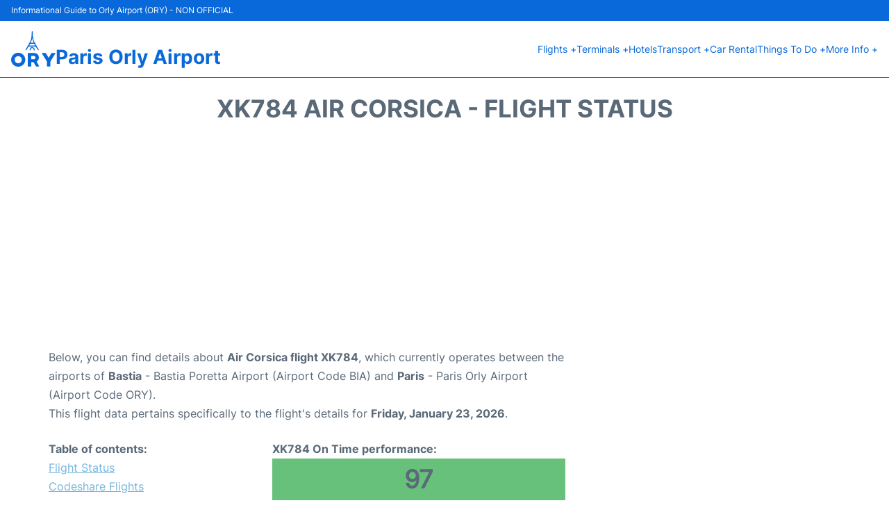

--- FILE ---
content_type: text/html; charset=UTF-8
request_url: https://www.airport-orly.com/flight-status.php?arrival=XK784&day=tomorrow
body_size: 15738
content:
<!DOCTYPE html PUBLIC "-//W3C//DTD XHTML 1.0 Transitional//EN" "http://www.w3.org/TR/xhtml1/DTD/xhtml1-transitional.dtd">
<html xmlns="http://www.w3.org/1999/xhtml">
<head>
	<meta http-equiv="Content-Type" content="text/html; charset=UTF-8" />
			<title>XK784 Air Corsica Flight Status - Tomorrow - Paris Orly Airport (ORY)</title>
		<meta name="description" content="Flight Status and information regarding arrival flight XK784 Air Corsica from Bastia (BIA) to Paris Orly Airport (ORY) - Tomorrow" />
		<meta name="keywords" content="flight status XK784, flight status XK784 Air Corsica, arrival flight XK784 Orly Airport" />
				<meta name="robots" content="noindex">
		<link rel="stylesheet" href="/css/plantilla/flights-2708.css">
			<meta name="viewport" content="width=device-width, initial-scale=1.0">
<link rel="apple-touch-icon" sizes="180x180" href="/apple-touch-icon.png">
<link rel="icon" type="image/png" href="/favicon-32x32.png" sizes="32x32">
<link rel="icon" type="image/png" href="/favicon-16x16.png" sizes="16x16">
<link rel="manifest" href="/manifest.json">
<meta name="theme-color" content="#ffffff">
<link rel="stylesheet" href="/css/plantilla/variables.css">
<style>
    *, *::after, *::before {margin: 0;padding: 0;box-sizing: inherit;}html {font-size: 100%;}@media (min-width: 112.5em) {html {font-size: 120%;}}body {margin: 0 auto;background-color: var(--cw);box-sizing: border-box;font-family: var(--fp);line-height: 1.7;font-weight: 400;color: var(--ct);}strong, b {font-family: var(--fpb);}.container {margin: 0 auto;max-width: 73.75rem !important;padding: 0 1.25rem;}.u-center-text {text-align: center;}.u-align-right {text-align: right;}.u-margin-bottom-big {margin-bottom: 5rem;}@media (max-width: 53.125em) {.u-margin-bottom-big {margin-bottom: 3.125rem !important;}}.u-margin-bottom-medium {margin-bottom: 1.25rem;}@media (max-width: 53.125em) {.u-margin-bottom-medium {margin-bottom: 0.938rem !important;}}.u-margin-bottom-small {margin-bottom: 0.625rem;}.u-margin-top-big {margin-top: 5rem;}.u-margin-top-huge {margin-top: 6.25rem;}.u-no-margin {margin: 0 !important;}.u-padding-top {padding-top: .625rem;}.u-padding-topbot {padding: .625rem 0;}.u-clear::after {content: "";display: table;clear: both;}.u-sticky {position: sticky;top: 2rem;}.u-flex-center {display: flex;justify-content: center;}.ad {margin-bottom: 1.25rem;overflow:auto;text-align:center;}@media (max-width: 53.125em) {.ad{overflow:unset;}}.ad-right {border: 2px solid var(--ct);min-height: 40rem;}@media (max-width: 53.125em) {.ad-right {min-height: 20rem;}}.row {max-width: var(--gw);margin: 0 auto;}.row:not(:last-child) {margin-bottom: var(--gv);}@media (max-width: 53.125em) {.row:not(:last-child) {margin-bottom: var(--gvs);}}.row [class^="col-"] {float: left;}.row [class^="col-"]:not(:last-child) {margin-right: var(--gh);}@media (max-width: 53.125em) {.row [class^="col-"]:not(:last-child) {margin-right: 0;margin-bottom: var(--gvs);}}@media (max-width: 53.125em) {.row [class^="col-"] {width: 100% !important;}}.row .col-1-of-2 {width: calc((100% - var(--gh)) / 2);}.row .col-1-of-3 {width: calc((100% - 2 * var(--gh)) / 3);}.row .col-2-of-3 {width: calc(2 * ((100% - 2 * var(--gh)) / 3) + var(--gh));}.row .col-1-of-4 {width: calc((100% - 3 * var(--gh)) / 4);}.row .col-2-of-4 {width: calc(2 * ((100% - 3 * var(--gh)) / 4) + var(--gh));}.row .col-3-of-4 {width: calc(3 * ((100% - 3 * var(--gh)) / 4) + 2 * var(--gh));}.row .col-2-of-5 {width: calc(2 * ((100% - 4 * var(--gh)) / 5) + var(--gh));}.row .col-3-of-5 {width: calc(3 * ((100% - 4 * var(--gh)) / 5) + 2 * var(--gh));}.row::after {content: "";display: table;clear: both;}.section-content {padding: 1.25rem 0;background-color: var(--cw);}
</style>
<link rel="stylesheet" href="/css/plantilla/content-2708.css">
<script defer data-domain="airport-orly.com" src="https://plausible.io/js/script.hash.outbound-links.js"></script>
<script>window.plausible = window.plausible || function() { (window.plausible.q = window.plausible.q || []).push(arguments) }</script>

<script>(function(){
'use strict';var g=function(a){var b=0;return function(){return b<a.length?{done:!1,value:a[b++]}:{done:!0}}},l=this||self,m=/^[\w+/_-]+[=]{0,2}$/,p=null,q=function(){},r=function(a){var b=typeof a;if("object"==b)if(a){if(a instanceof Array)return"array";if(a instanceof Object)return b;var c=Object.prototype.toString.call(a);if("[object Window]"==c)return"object";if("[object Array]"==c||"number"==typeof a.length&&"undefined"!=typeof a.splice&&"undefined"!=typeof a.propertyIsEnumerable&&!a.propertyIsEnumerable("splice"))return"array";
if("[object Function]"==c||"undefined"!=typeof a.call&&"undefined"!=typeof a.propertyIsEnumerable&&!a.propertyIsEnumerable("call"))return"function"}else return"null";else if("function"==b&&"undefined"==typeof a.call)return"object";return b},u=function(a,b){function c(){}c.prototype=b.prototype;a.prototype=new c;a.prototype.constructor=a};var v=function(a,b){Object.defineProperty(l,a,{configurable:!1,get:function(){return b},set:q})};var y=function(a,b){this.b=a===w&&b||"";this.a=x},x={},w={};var aa=function(a,b){a.src=b instanceof y&&b.constructor===y&&b.a===x?b.b:"type_error:TrustedResourceUrl";if(null===p)b:{b=l.document;if((b=b.querySelector&&b.querySelector("script[nonce]"))&&(b=b.nonce||b.getAttribute("nonce"))&&m.test(b)){p=b;break b}p=""}b=p;b&&a.setAttribute("nonce",b)};var z=function(){return Math.floor(2147483648*Math.random()).toString(36)+Math.abs(Math.floor(2147483648*Math.random())^+new Date).toString(36)};var A=function(a,b){b=String(b);"application/xhtml+xml"===a.contentType&&(b=b.toLowerCase());return a.createElement(b)},B=function(a){this.a=a||l.document||document};B.prototype.appendChild=function(a,b){a.appendChild(b)};var C=function(a,b,c,d,e,f){try{var k=a.a,h=A(a.a,"SCRIPT");h.async=!0;aa(h,b);k.head.appendChild(h);h.addEventListener("load",function(){e();d&&k.head.removeChild(h)});h.addEventListener("error",function(){0<c?C(a,b,c-1,d,e,f):(d&&k.head.removeChild(h),f())})}catch(n){f()}};var ba=l.atob("aHR0cHM6Ly93d3cuZ3N0YXRpYy5jb20vaW1hZ2VzL2ljb25zL21hdGVyaWFsL3N5c3RlbS8xeC93YXJuaW5nX2FtYmVyXzI0ZHAucG5n"),ca=l.atob("WW91IGFyZSBzZWVpbmcgdGhpcyBtZXNzYWdlIGJlY2F1c2UgYWQgb3Igc2NyaXB0IGJsb2NraW5nIHNvZnR3YXJlIGlzIGludGVyZmVyaW5nIHdpdGggdGhpcyBwYWdlLg=="),da=l.atob("RGlzYWJsZSBhbnkgYWQgb3Igc2NyaXB0IGJsb2NraW5nIHNvZnR3YXJlLCB0aGVuIHJlbG9hZCB0aGlzIHBhZ2Uu"),ea=function(a,b,c){this.b=a;this.f=new B(this.b);this.a=null;this.c=[];this.g=!1;this.i=b;this.h=c},F=function(a){if(a.b.body&&!a.g){var b=
function(){D(a);l.setTimeout(function(){return E(a,3)},50)};C(a.f,a.i,2,!0,function(){l[a.h]||b()},b);a.g=!0}},D=function(a){for(var b=G(1,5),c=0;c<b;c++){var d=H(a);a.b.body.appendChild(d);a.c.push(d)}b=H(a);b.style.bottom="0";b.style.left="0";b.style.position="fixed";b.style.width=G(100,110).toString()+"%";b.style.zIndex=G(2147483544,2147483644).toString();b.style["background-color"]=I(249,259,242,252,219,229);b.style["box-shadow"]="0 0 12px #888";b.style.color=I(0,10,0,10,0,10);b.style.display=
"flex";b.style["justify-content"]="center";b.style["font-family"]="Roboto, Arial";c=H(a);c.style.width=G(80,85).toString()+"%";c.style.maxWidth=G(750,775).toString()+"px";c.style.margin="24px";c.style.display="flex";c.style["align-items"]="flex-start";c.style["justify-content"]="center";d=A(a.f.a,"IMG");d.className=z();d.src=ba;d.style.height="24px";d.style.width="24px";d.style["padding-right"]="16px";var e=H(a),f=H(a);f.style["font-weight"]="bold";f.textContent=ca;var k=H(a);k.textContent=da;J(a,
e,f);J(a,e,k);J(a,c,d);J(a,c,e);J(a,b,c);a.a=b;a.b.body.appendChild(a.a);b=G(1,5);for(c=0;c<b;c++)d=H(a),a.b.body.appendChild(d),a.c.push(d)},J=function(a,b,c){for(var d=G(1,5),e=0;e<d;e++){var f=H(a);b.appendChild(f)}b.appendChild(c);c=G(1,5);for(d=0;d<c;d++)e=H(a),b.appendChild(e)},G=function(a,b){return Math.floor(a+Math.random()*(b-a))},I=function(a,b,c,d,e,f){return"rgb("+G(Math.max(a,0),Math.min(b,255)).toString()+","+G(Math.max(c,0),Math.min(d,255)).toString()+","+G(Math.max(e,0),Math.min(f,
255)).toString()+")"},H=function(a){a=A(a.f.a,"DIV");a.className=z();return a},E=function(a,b){0>=b||null!=a.a&&0!=a.a.offsetHeight&&0!=a.a.offsetWidth||(fa(a),D(a),l.setTimeout(function(){return E(a,b-1)},50))},fa=function(a){var b=a.c;var c="undefined"!=typeof Symbol&&Symbol.iterator&&b[Symbol.iterator];b=c?c.call(b):{next:g(b)};for(c=b.next();!c.done;c=b.next())(c=c.value)&&c.parentNode&&c.parentNode.removeChild(c);a.c=[];(b=a.a)&&b.parentNode&&b.parentNode.removeChild(b);a.a=null};var ia=function(a,b,c,d,e){var f=ha(c),k=function(n){n.appendChild(f);l.setTimeout(function(){f?(0!==f.offsetHeight&&0!==f.offsetWidth?b():a(),f.parentNode&&f.parentNode.removeChild(f)):a()},d)},h=function(n){document.body?k(document.body):0<n?l.setTimeout(function(){h(n-1)},e):b()};h(3)},ha=function(a){var b=document.createElement("div");b.className=a;b.style.width="1px";b.style.height="1px";b.style.position="absolute";b.style.left="-10000px";b.style.top="-10000px";b.style.zIndex="-10000";return b};var K={},L=null;var M=function(){},N="function"==typeof Uint8Array,O=function(a,b){a.b=null;b||(b=[]);a.j=void 0;a.f=-1;a.a=b;a:{if(b=a.a.length){--b;var c=a.a[b];if(!(null===c||"object"!=typeof c||Array.isArray(c)||N&&c instanceof Uint8Array)){a.g=b-a.f;a.c=c;break a}}a.g=Number.MAX_VALUE}a.i={}},P=[],Q=function(a,b){if(b<a.g){b+=a.f;var c=a.a[b];return c===P?a.a[b]=[]:c}if(a.c)return c=a.c[b],c===P?a.c[b]=[]:c},R=function(a,b,c){a.b||(a.b={});if(!a.b[c]){var d=Q(a,c);d&&(a.b[c]=new b(d))}return a.b[c]};
M.prototype.h=N?function(){var a=Uint8Array.prototype.toJSON;Uint8Array.prototype.toJSON=function(){var b;void 0===b&&(b=0);if(!L){L={};for(var c="ABCDEFGHIJKLMNOPQRSTUVWXYZabcdefghijklmnopqrstuvwxyz0123456789".split(""),d=["+/=","+/","-_=","-_.","-_"],e=0;5>e;e++){var f=c.concat(d[e].split(""));K[e]=f;for(var k=0;k<f.length;k++){var h=f[k];void 0===L[h]&&(L[h]=k)}}}b=K[b];c=[];for(d=0;d<this.length;d+=3){var n=this[d],t=(e=d+1<this.length)?this[d+1]:0;h=(f=d+2<this.length)?this[d+2]:0;k=n>>2;n=(n&
3)<<4|t>>4;t=(t&15)<<2|h>>6;h&=63;f||(h=64,e||(t=64));c.push(b[k],b[n],b[t]||"",b[h]||"")}return c.join("")};try{return JSON.stringify(this.a&&this.a,S)}finally{Uint8Array.prototype.toJSON=a}}:function(){return JSON.stringify(this.a&&this.a,S)};var S=function(a,b){return"number"!==typeof b||!isNaN(b)&&Infinity!==b&&-Infinity!==b?b:String(b)};M.prototype.toString=function(){return this.a.toString()};var T=function(a){O(this,a)};u(T,M);var U=function(a){O(this,a)};u(U,M);var ja=function(a,b){this.c=new B(a);var c=R(b,T,5);c=new y(w,Q(c,4)||"");this.b=new ea(a,c,Q(b,4));this.a=b},ka=function(a,b,c,d){b=new T(b?JSON.parse(b):null);b=new y(w,Q(b,4)||"");C(a.c,b,3,!1,c,function(){ia(function(){F(a.b);d(!1)},function(){d(!0)},Q(a.a,2),Q(a.a,3),Q(a.a,1))})};var la=function(a,b){V(a,"internal_api_load_with_sb",function(c,d,e){ka(b,c,d,e)});V(a,"internal_api_sb",function(){F(b.b)})},V=function(a,b,c){a=l.btoa(a+b);v(a,c)},W=function(a,b,c){for(var d=[],e=2;e<arguments.length;++e)d[e-2]=arguments[e];e=l.btoa(a+b);e=l[e];if("function"==r(e))e.apply(null,d);else throw Error("API not exported.");};var X=function(a){O(this,a)};u(X,M);var Y=function(a){this.h=window;this.a=a;this.b=Q(this.a,1);this.f=R(this.a,T,2);this.g=R(this.a,U,3);this.c=!1};Y.prototype.start=function(){ma();var a=new ja(this.h.document,this.g);la(this.b,a);na(this)};
var ma=function(){var a=function(){if(!l.frames.googlefcPresent)if(document.body){var b=document.createElement("iframe");b.style.display="none";b.style.width="0px";b.style.height="0px";b.style.border="none";b.style.zIndex="-1000";b.style.left="-1000px";b.style.top="-1000px";b.name="googlefcPresent";document.body.appendChild(b)}else l.setTimeout(a,5)};a()},na=function(a){var b=Date.now();W(a.b,"internal_api_load_with_sb",a.f.h(),function(){var c;var d=a.b,e=l[l.btoa(d+"loader_js")];if(e){e=l.atob(e);
e=parseInt(e,10);d=l.btoa(d+"loader_js").split(".");var f=l;d[0]in f||"undefined"==typeof f.execScript||f.execScript("var "+d[0]);for(;d.length&&(c=d.shift());)d.length?f[c]&&f[c]!==Object.prototype[c]?f=f[c]:f=f[c]={}:f[c]=null;c=Math.abs(b-e);c=1728E5>c?0:c}else c=-1;0!=c&&(W(a.b,"internal_api_sb"),Z(a,Q(a.a,6)))},function(c){Z(a,c?Q(a.a,4):Q(a.a,5))})},Z=function(a,b){a.c||(a.c=!0,a=new l.XMLHttpRequest,a.open("GET",b,!0),a.send())};(function(a,b){l[a]=function(c){for(var d=[],e=0;e<arguments.length;++e)d[e-0]=arguments[e];l[a]=q;b.apply(null,d)}})("__d3lUW8vwsKlB__",function(a){"function"==typeof window.atob&&(a=window.atob(a),a=new X(a?JSON.parse(a):null),(new Y(a)).start())});}).call(this);

window.__d3lUW8vwsKlB__("[base64]");</script>
        <script async src="//pagead2.googlesyndication.com/pagead/js/adsbygoogle.js"></script>
        <script>
            (adsbygoogle = window.adsbygoogle || []).push({
                google_ad_client: "ca-pub-1905334826690318",
                enable_page_level_ads: true
            });
        </script>
    </head>
<body>

<style>
    :root {
        --h-ct: var(--c1);
        --h-cbg: var(--cw);
        --h-svg: var(--c1);
        --h-cT: var(--c1);
    }
    .header__logo--title,.toggleDisplay{line-height:1;font-family:var(--fpb)}.menu__list-item--submenu>a.menu__link:hover,.menu__list-item>a.menu__link:hover,.toggleDisplay{font-weight:700}header{margin:0;font-size:.875rem}.header__bot{background-color:var(--h-cbg);color:var(--h-ct);padding:15px 16px;position:relative;border-bottom:1px solid}.header__top{padding:5px 16px;display:flex;justify-content:space-between;gap:20px;background-color:var(--c1);color:var(--cw);font-size:12px}.header__main,.menu__list{display:flex;align-items:center}.header__main{position:relative;justify-content:space-between}.header__logo{display:flex;align-items:flex-end;gap:1rem}.header__logo--title{font-size:28px;text-decoration:none;color:var(--h-cT)}.header__logo img{width:3rem}.header__logo svg{width:4rem;fill:var(--h-svg)}.header__info{display:flex;flex-direction:column;gap:5px}.header__info span{font-size:14px;text-wrap:balance;line-height:1.2}.menu{z-index:999}.menu__list{position:relative;gap:1rem}.menu__link:link,.menu__link:visited{display:inline-block;width:100%;text-decoration:none;color:var(--h-ct);transition:.2s;text-wrap:nowrap}.menu [class^=menu__list-item]{transition:.2s;position:relative}.menu [class^=menu__list-item]:hover .menu__submenu{display:block}.menu__list-item--submenu>.menu__link{width:auto}.menu__list-item--submenu>.menu__link::before{content:attr(data-text) " +"}.menu__submenu{display:none;position:absolute;background-color:var(--h-cbg);z-index:10;top:100%;left:0;border:1px solid;min-width:100%;border-radius:4px}.menu__list-item--subitem{border:0;transition:2s}.menu__list-item--subitem .menu__link{padding:.5rem .75rem!important}.menu__list-item--subitem:hover .menu__link{text-decoration:underline}.menu__list-item>a.menu__link:before{content:attr(data-text)}.menu__list-item--submenu>a.menu__link:before{content:attr(data-text) " +"}.menu__list-item--submenu>a.menu__link:before,.menu__list-item>a.menu__link:before{font-weight:700;height:0;overflow:hidden;visibility:hidden;display:block}a.menu__link:has(+ ul:hover){font-weight:700}.nav-toggle,.nav-toggle__checkbox{display:none}.nav-toggle__button{display:inline-block;height:3rem;width:3rem;text-align:center;cursor:pointer}.nav-toggle__icon{position:relative;margin-top:1.45rem}.nav-toggle__icon,.nav-toggle__icon::after,.nav-toggle__icon::before{width:1.65rem;height:3px;background-color:var(--h-ct);display:inline-block}.nav-toggle__icon::after,.nav-toggle__icon::before{content:"";position:absolute;left:0;transition:.2s}.nav-toggle__icon::before{top:-.5rem}.nav-toggle__icon::after{top:.5rem}.nav-toggle__checkbox:checked+.nav-toggle__button .nav-toggle__icon{background-color:transparent}.nav-toggle__checkbox:checked+.nav-toggle__button .nav-toggle__icon::before{top:0;transform:rotate(135deg)}.nav-toggle__checkbox:checked+.nav-toggle__button .nav-toggle__icon::after{top:0;transform:rotate(-135deg)}.toggleDisplay{display:none;position:absolute;top:.375rem;right:2.2rem;color:var(--c1);font-size:1.875rem;cursor:pointer}ul{list-style:none}.lang{display:flex!important;align-items:center;gap:5px}@media (max-width:53.125em){.header__logo{width:100%;justify-content:space-between}.header__info{text-align:center}.menu{position:absolute;background-color:var(--h-cbg);top:calc(100% + .5rem);width:100vw;left:-1.25rem}.menu__list{border-bottom:1px solid var(--c1);display:block;padding:0 1.25rem 1.25rem}.menu__link:link,.menu__link:visited{padding:.875rem 0}.menu [class^=menu__list-item],.nav-toggle{display:block}.menu [class^=menu__list-item]:hover .menu__submenu{display:inherit}.menu__list-item--submenu{position:relative}.menu__submenu{display:none;width:100%;position:relative;top:0;background-color:var(--h-cbg);border:0;min-width:initial}.menu__list-item--subitem{width:100%}.menu .container{padding:0}.toggleDisplay{display:inline-block}.toggleVisible{display:block;max-height:62.5rem;overflow-y:hidden;transition:max-height 1s ease-out}.toggleHidden{max-height:0;overflow-y:hidden;padding:0}.lang{gap:0}.lang span{padding:.5rem .75rem}.lang__ul{display:flex}.lang__ul li{width:initial}.lang__ul a{text-decoration:underline!important}}.menu__submenu--last{left:unset;right:0}
</style>
<header>
    <div class="header__top">
        <span>Informational Guide to Orly Airport (ORY) - NON OFFICIAL</span>
    </div>
    <div class="header__bot">
        <div class="header__main">
            
            <div class="header__logo">
                <a href="https://www.airport-orly.com" title="Paris Orly Airport">
                    <?xml version="1.0" encoding="UTF-8"?>
<svg id="Capa_1" xmlns="http://www.w3.org/2000/svg" viewBox="0 0 108.4 85.83">
  <path d="M17.25,85.83C7.71,85.78-.03,78.13,0,68.78c.03-9.34,8.43-17.05,17.63-16.8,9.35.25,17.01,7.75,16.95,16.95-.06,9.48-7.73,16.95-17.33,16.9ZM25.9,68.89c-.01-4.92-3.64-8.6-8.5-8.6-4.95,0-8.69,3.68-8.7,8.58,0,4.97,3.74,8.69,8.73,8.65,4.91-.03,8.48-3.67,8.47-8.63Z"/>
  <path d="M49.24,52.54c2.88.08,6.24-.21,9.56.43,8.17,1.58,11.08,10.18,7.25,16.65-.72,1.21-1.74,2.2-2.92,2.97-.74.48-.92.83-.43,1.69,1.83,3.23,3.53,6.54,5.31,9.79.48.87.38,1.21-.67,1.19-1.95-.04-3.91-.03-5.86,0-.69,0-1.09-.27-1.41-.87-1.5-2.82-3.06-5.61-4.54-8.44-.41-.78-.92-1.11-1.79-1.06-1.11.06-2.24.05-3.35,0-.94-.04-1.27.35-1.26,1.28.04,2.48.02,4.96,0,7.44,0,1.55-.1,1.64-1.62,1.65-1.84,0-3.67-.05-5.51.02-1.15.05-1.53-.36-1.52-1.51.04-6.24.02-12.47.02-18.71,0-3.64,0-7.28,0-10.91,0-1.47.12-1.59,1.55-1.59,2.23,0,4.47,0,7.17,0ZM49.15,63.72c0,1.08,0,2.16,0,3.23,0,.48.13.92.7.91,2.15-.03,4.31.28,6.43-.21,2.1-.49,3.05-2.05,2.83-4.47-.18-2-1.57-3.49-3.52-3.59-1.79-.09-3.59-.03-5.38-.06-.75-.01-1.1.31-1.08,1.07.02,1.04,0,2.08,0,3.11Z"/>
  <path d="M87.39,78.28c1.04-3.57-1.1-6.91-3.33-10.31-2.96-4.5-5.74-9.13-8.57-13.72-.27-.44-.91-.91-.55-1.46.33-.5,1.04-.25,1.58-.25,2.23-.02,4.47.02,6.7-.03.86-.02,1.4.28,1.84,1.02,1.86,3.12,3.77,6.22,5.64,9.33.8,1.32.85,1.33,1.62.08,1.92-3.13,3.84-6.26,5.73-9.4.39-.64.82-1.02,1.6-1.01,2.59.02,5.19,0,7.78.01,1.13,0,1.19.17.56,1.18-3.82,6.13-7.63,12.26-11.48,18.38-.49.78-.69,1.58-.68,2.49.03,3.04-.02,6.08.02,9.12.02,1.11-.33,1.6-1.51,1.56-1.87-.07-3.75-.06-5.62,0-1.06.03-1.4-.39-1.36-1.41.06-1.6.02-3.2.02-5.57Z"/>
  <path d="M52.78,4.8c.08,5.82.67,11.56,2.4,17.15.56,1.8,1.3,3.52,2.1,5.22.27.59.75.63,1.25.75,1.29.3,1.57,1.04.74,2.03-.28.34-.36.57-.16.94.5.91.99,1.83,1.49,2.74.28.5.61.91,1.25,1.01.82.14,1.2.71.95,1.49-.25.8.18,1.29.55,1.85,1.17,1.76,2.34,3.53,3.5,5.29.15.23.3.48.41.73.29.66.44,1.37-.3,1.81-.73.44-1.19-.13-1.59-.64-1.76-2.32-3.39-4.74-4.89-7.25-.39-.66-.87-.95-1.64-.95-4.99.02-9.98.02-14.96,0-.79,0-1.25.34-1.63.97-1.49,2.41-3.1,4.75-4.83,7-.43.56-.89,1.33-1.73.79-.83-.54-.5-1.33-.13-2.03,1.07-1.97,2.38-3.78,3.67-5.6.44-.62.87-1.18.5-2.05-.27-.65.16-1.25.84-1.32.99-.1,1.43-.71,1.81-1.5.29-.61.64-1.2.97-1.79.32-.58.5-1.06.04-1.74-.6-.89-.29-1.54.8-1.7.93-.14,1.36-.65,1.72-1.42,2.21-4.72,3.39-9.71,3.88-14.88.33-3.42.57-6.85.42-10.29-.03-.78.33-1.38,1.15-1.39.81,0,1.37.47,1.4,1.33.04,1.16.01,2.32.01,3.48ZM51.39,34.57c1.99,0,3.98,0,5.97,0,.79,0,1.18-.15.65-1.02-.46-.75-.86-1.53-1.21-2.33-.32-.73-.82-.99-1.59-.97-1.79.03-3.58,0-5.37,0-3.53,0-3.5.01-5.02,3.23-.44.93-.13,1.1.73,1.09,1.95-.02,3.9,0,5.85,0ZM51.47,16.84c-.69,3.48-1.71,6.82-3.22,10-.31.65-.38,1.03.54,1.01,1.79-.03,3.58-.01,5.37,0,.56,0,.84-.15.56-.78-1.5-3.27-2.54-6.69-3.25-10.23Z"/>
  <path d="M50.97,38.36c4.67.05,6.48,3.62,6.54,6.92.01.61-.2,1.23-.95,1.32-.72.09-1.12-.37-1.3-1-.18-.61-.25-1.25-.41-1.87-.54-2.2-1.73-3.16-3.77-3.1-1.51.05-2.95,1.47-3.32,3.3-.1.51-.17,1.02-.24,1.54-.07.58-.14,1.17-.92,1.14-.77-.03-1.18-.55-1.24-1.23-.12-1.3.27-2.54.82-3.7.98-2.08,2.6-3.28,4.79-3.32Z"/>
</svg>                </a>
                <div class="header__info">
                    <a href="https://www.airport-orly.com" class="header__logo--title">Paris Orly Airport</a>
                </div>
                
                <div class="nav-toggle">
                    <input type="checkbox" class="nav-toggle__checkbox" id="navi-toggle" autocomplete="off">
                    <label for="navi-toggle" class="nav-toggle__button">
                        <span class="nav-toggle__icon">
                            &nbsp;
                        </span>
                    </label>
                </div>
            </div>

            <nav class="menu toggleHidden">
                <ul class="menu__list">
                                            <li class="menu__list-item--submenu">
                                <a class="menu__link" title="Flights" href="#" data-text="Flights" >
                                    Flights +                                </a>
                                                                        <ul class="menu__submenu toggleHidden ">
                                                                                            <li class="menu__list-item--subitem">
                                                        <a class="menu__link" title="Arrivals" href="/arrivals.php" >
                                                            Arrivals                                                        </a>
                                                    </li>
                                                                                                    <li class="menu__list-item--subitem">
                                                        <a class="menu__link" title="Departures" href="/departures.php" >
                                                            Departures                                                        </a>
                                                    </li>
                                                                                                    <li class="menu__list-item--subitem">
                                                        <a class="menu__link" title="Airlines" href="/airlines.php" >
                                                            Airlines                                                        </a>
                                                    </li>
                                                                                                    <li class="menu__list-item--subitem">
                                                        <a class="menu__link" title="Flight Status" href="/flight-status.php" >
                                                            Flight Status                                                        </a>
                                                    </li>
                                                                                        </ul>
                                                                </li>
                                                    <li class="menu__list-item--submenu">
                                <a class="menu__link" title="Terminals" href="/terminals.php" data-text="Terminals" >
                                    Terminals +                                </a>
                                                                        <ul class="menu__submenu toggleHidden ">
                                                                                            <li class="menu__list-item--subitem">
                                                        <a class="menu__link" title="Terminal Orly 1" href="/terminal-orly-1.php" >
                                                            Terminal Orly 1                                                        </a>
                                                    </li>
                                                                                                    <li class="menu__list-item--subitem">
                                                        <a class="menu__link" title="Terminal Orly 2" href="/terminal-orly-2.php" >
                                                            Terminal Orly 2                                                        </a>
                                                    </li>
                                                                                                    <li class="menu__list-item--subitem">
                                                        <a class="menu__link" title="Terminal Orly 3" href="/terminal-orly-3.php" >
                                                            Terminal Orly 3                                                        </a>
                                                    </li>
                                                                                                    <li class="menu__list-item--subitem">
                                                        <a class="menu__link" title="Terminal Orly 4" href="/terminal-orly-4.php" >
                                                            Terminal Orly 4                                                        </a>
                                                    </li>
                                                                                        </ul>
                                                                </li>
                                                    <li class="menu__list-item">
                                <a class="menu__link" title="Hotels near Paris Orly Airport" href="https://www.booking.com/airport/fr/ory.en-gb.html?aid=358577;label=ORY" data-text="Hotels" target="_blank">
                                    Hotels                                </a>
                                                            </li>
                                                    <li class="menu__list-item--submenu">
                                <a class="menu__link" title="Transport" href="/transportation.php" data-text="Transport" >
                                    Transport +                                </a>
                                                                        <ul class="menu__submenu toggleHidden ">
                                                                                            <li class="menu__list-item--subitem">
                                                        <a class="menu__link" title="Bus" href="/orly-bus.php" >
                                                            Bus                                                        </a>
                                                    </li>
                                                                                                    <li class="menu__list-item--subitem">
                                                        <a class="menu__link" title="Taxi" href="/airport-taxi.php" >
                                                            Taxi                                                        </a>
                                                    </li>
                                                                                                    <li class="menu__list-item--subitem">
                                                        <a class="menu__link" title="Trains and Metro (Orlyval)" href="/trains-and-metro.php" >
                                                            Trains and Metro (Orlyval)                                                        </a>
                                                    </li>
                                                                                                    <li class="menu__list-item--subitem">
                                                        <a class="menu__link" title="Transfers" href="/airport-transfers.php" >
                                                            Transfers                                                        </a>
                                                    </li>
                                                                                                    <li class="menu__list-item--subitem">
                                                        <a class="menu__link" title="Parking" href="/airport-parking.php" >
                                                            Parking                                                        </a>
                                                    </li>
                                                                                        </ul>
                                                                </li>
                                                    <li class="menu__list-item">
                                <a class="menu__link" title="Car Rental Paris Orly Airport" href="/car-rental.php" data-text="Car Rental" >
                                    Car Rental                                </a>
                                                            </li>
                                                    <li class="menu__list-item--submenu">
                                <a class="menu__link" title="Things To Do" href="/things-to-do.php" data-text="Things To Do" >
                                    Things To Do +                                </a>
                                                                        <ul class="menu__submenu toggleHidden ">
                                                                                            <li class="menu__list-item--subitem">
                                                        <a class="menu__link" title="Paris Tickets" href="/tourist-tickets.php" >
                                                            Paris Tickets                                                        </a>
                                                    </li>
                                                                                                    <li class="menu__list-item--subitem">
                                                        <a class="menu__link" title="Airport Lounges" href="/airport-lounges.php" >
                                                            Airport Lounges                                                        </a>
                                                    </li>
                                                                                                    <li class="menu__list-item--subitem">
                                                        <a class="menu__link" title="Food and Drink" href="/food-and-drink.php" >
                                                            Food and Drink                                                        </a>
                                                    </li>
                                                                                                    <li class="menu__list-item--subitem">
                                                        <a class="menu__link" title="Shopping" href="/shopping.php" >
                                                            Shopping                                                        </a>
                                                    </li>
                                                                                                    <li class="menu__list-item--subitem">
                                                        <a class="menu__link" title="Visit the Eiffel Tower" href="/eiffel-tower.php" >
                                                            Visit the Eiffel Tower                                                        </a>
                                                    </li>
                                                                                                    <li class="menu__list-item--subitem">
                                                        <a class="menu__link" title="Paris Travel Guide" href="https://www.bautrip.com/travel-guide/paris" target="_blank">
                                                            Paris Travel Guide                                                        </a>
                                                    </li>
                                                                                        </ul>
                                                                </li>
                                                    <li class="menu__list-item--submenu">
                                <a class="menu__link" title="More Info" href="#" data-text="More Info" >
                                    More Info +                                </a>
                                                                        <ul class="menu__submenu toggleHidden menu__submenu--last">
                                                                                            <li class="menu__list-item--subitem">
                                                        <a class="menu__link" title="Facilities" href="/facilities.php" >
                                                            Facilities                                                        </a>
                                                    </li>
                                                                                                    <li class="menu__list-item--subitem">
                                                        <a class="menu__link" title="History" href="/history.php" >
                                                            History                                                        </a>
                                                    </li>
                                                                                                    <li class="menu__list-item--subitem">
                                                        <a class="menu__link" title="Useful Contacts" href="/useful-contacts.php" >
                                                            Useful Contacts                                                        </a>
                                                    </li>
                                                                                                    <li class="menu__list-item--subitem">
                                                        <a class="menu__link" title="Review" href="/review.php" >
                                                            Review                                                        </a>
                                                    </li>
                                                                                                    <li class="menu__list-item--subitem">
                                                        <a class="menu__link" title="Shops" href="/shops.php" >
                                                            Shops                                                        </a>
                                                    </li>
                                                                                        </ul>
                                                                </li>
                                        </ul>
            </nav>
            
            
        </div>
    </div>

  <script>
    const menuToggle=document.querySelector(".nav-toggle"),menuCheckBox=document.querySelector(".nav-toggle__checkbox"),menuMobile=document.querySelector(".menu"),menuIdiomes=document.querySelector(".header__lang"),menuItems=document.querySelectorAll(".menu__list-item--submenu");function toggleMenu(){menuCheckBox.checked?(menuMobile.classList.replace("toggleHidden","toggleVisible"),menuIdiomes.classList.replace("toggleHidden","toggleVisible")):(menuMobile.classList.replace("toggleVisible","toggleHidden"),menuIdiomes.classList.replace("toggleVisible","toggleHidden"))}function toggleSubMenu(){if(this.lastElementChild.classList.contains("toggleVisible")){this.lastElementChild.classList.replace("toggleVisible","toggleHidden");let e=this.querySelector(".toggleDisplay");e.textContent="+"}else{this.lastElementChild.classList.replace("toggleHidden","toggleVisible");let l=this.querySelector(".toggleDisplay");l.textContent="−"}}menuToggle.addEventListener("click",toggleMenu),menuItems.forEach(e=>{e.querySelector(".toggleDisplay"),e.addEventListener("click",toggleSubMenu)});
  </script>
  <div class="clear"></div>
</header>	<main>
			<div class="section-content">
		
			<div class="container">
				
				<div class="content-text">
											<div class="u-center-text u-margin-bottom-medium">
							<h1 class="heading-primary">XK784 Air Corsica - Flight Status</h1>
						</div>
																				</div>
				<div class="ad">
					
	<script async src="//pagead2.googlesyndication.com/pagead/js/adsbygoogle.js"></script>
    <!-- orly - flight - topR -->
    <ins class="adsbygoogle"
         style="display:block"
         data-ad-client="ca-pub-1905334826690318"
         data-ad-slot="2932968456"
         data-ad-format="auto"></ins>
    <script>
    (adsbygoogle = window.adsbygoogle || []).push({});
    </script>
				</div>


				<div class="row">

					<div class="col-3-of-4 col-flight-3-of-4">
					
					
												<div class="flight-content">
														<p>Below, you can find details about <b>Air Corsica flight XK784</b>, which currently operates between the airports of <b>Bastia</b> - Bastia Poretta Airport (Airport Code BIA) and <b>Paris</b> - Paris Orly Airport (Airport Code ORY).<br>This flight data pertains specifically to the flight's details for <b>Friday, January 23, 2026</b>.<br></p>
						</div>
												
						<div class="flight-content">
							<div class="row">
								<div class="col-2-of-5 flight-content__table">
									<b>Table of contents:</b><br>
									<a href="#Flight_Status">Flight Status</a>
																			<a href="#Codeshare_Flights">Codeshare Flights</a>
																																				<a href="#Additional_Information">Additional Information</a>
									<a href="#Alternative_Flights">Alternative Flights</a>
									<a href="#Punctuality_and_delays">Punctuality and delays</a>
																		<a href="#Last_Flights">Last Past Flights XK784</a>
																	</div>
								<div class="col-3-of-5">
									<b>XK784 On Time performance:</b><br>

																		<div style="text-align: center;background-color: #67c17b;" >
										<span style="font-size: 36px;font-weight: bold;">
																					97																				</span>
									</div>
																			We have calculated the percentage of flights that arrived within 15 minutes of their scheduled time, or earlier, based on real flight data from the last 3 months. <a href='#Punctuality_and_delays'>More about punctuality and delays</a>																	</div>
							</div>

						</div>
						<div class="flight-content row">
							<h2 class="flight-info__h2 flight-info__h2--flight" id="Flight_Status">Flight Status</h2>
							<div class="col-3-of-5">
								
																	<h3 class="flight-info__title flight-info__title--flight">XK784 Air Corsica from Bastia</h2>
																	<div class="flight-status flight-status--G">
										<div class="flight-status__title">Scheduled - On-time</div>

																																								<div class="flight-status__text">Flight Status for  Friday January 23, 2026</div>

									</div>
									<div class="flight-yest-tomo">This flight was also scheduled for <b>Yesterday (January 21, 2026)</b>. <a href='/flight-status.php?arrival=XK784&day=yesterday'>See it here</a></div>
									<div class="flight-yest-tomo">This flight is also scheduled for <b>Today (January 22, 2026)</b>. <a href='/flight-status.php?arrival=XK784'>See it here</a></div>
								
							</div>

							<div class="col-2-of-5 flight-airline">
																<h3 class="flight-info__title flight-info__title--airline">Airline information</h3>
																											<div class="flight-airline__img">
																									<a href="/airlines/air-corsica"><img src="/images/airlines17/air-corsica.png" alt="Air Corsica" width="120" height="120"></a>
																							</div>
																		<div class="flight-airline__text">Air Corsica</div>



																<div class="flight-airline__text">
																			Equipment: Airbus A320neo																	</div>
							</div>

						</div>
						<div class="row flight-info">

							<div class="col-1-of-2">
								<h3 class="flight-info__title flight-info__title--dep">Departure</h3>
								<div class="flight-info__city-box">
									<div class="flight-info__city">
										Bastia (BIA)
									</div>
									<div class="flight-info__date">
																				January 23, 2026									</div>
								</div>
																		<div class="flight-info__airport-name">Bastia Poretta Airport</div>
									
									<div class="flight-info__infobox">
																						<div class="flight-info__infobox-helper">
													<div class="flight-info__infobox-title">
														Estimated Departure Time:													</div>
													<div class="flight-info__infobox-text flight-info__infobox-text--G">
														13:05													</div>
												</div>
																						<div class="flight-info__infobox-helper">
												<div class="flight-info__infobox-title">
													Terminal:												</div>
												<div class="flight-info__infobox-text">
													 - 												</div>
											</div>
																					<div class="flight-info__infobox-helper">
												<div class="flight-info__infobox-title">
													Gate:												</div>
												<div class="flight-info__infobox-text">
													 - 												</div>
											</div>

									</div>

								
																		<div class="flight-info__sch-departed">
											Scheduled Departure Time:  13:05										</div>
										
							</div>

							<div class="col-1-of-2">
								<h3 class="flight-info__title flight-info__title--arr">Arrival</h3>
								<div class="flight-info__city-box">
									<div class="flight-info__city">
										Paris (ORY)
									</div>
									<div class="flight-info__date">
																				January 23, 2026									</div>
								</div>
																	<div class="flight-info__airport-name">Paris Orly Airport</div>
																
									<div class="flight-info__infobox">
																			<div class="flight-info__infobox-helper">
											<div class="flight-info__infobox-title">
												Estimated Arrival Time:											</div>
											<div class="flight-info__infobox-text flight-info__infobox-text--G">
												14:45											</div>
										</div>
																				<div class="flight-info__infobox-helper">
											<div class="flight-info__infobox-title">
												Terminal:											</div>
											<div class="flight-info__infobox-text">
												 3											</div>
										</div>
																			<div class="flight-info__infobox-helper">
											<div class="flight-info__infobox-title">
												Gate:											</div>
											<div class="flight-info__infobox-text">
												 - 											</div>
										</div>
									</div>
																			<div class="flight-info__sch-departed">
											Scheduled Arrival Time:  14:45										</div>
																			
								
							</div>

						</div>
						<!-- disclaimer -->
							<div class="disclaimer-box">
							<div class="disclaimer-toggle">Disclaimer</div>
							<div class="disclaimer-text">
															The information displayed on this website is gathered from third-party providers with a wide reputation on the sector, which in turn obtain the information from the airlines. This data is provided only for informative purposes. www.airport-orly.com assumes no responsibility for loss or damage as a result of relying on information posted here. Please contact your airline to verify flight status.
														</div>
						</div>
						<script>
							var disclaimer = document.querySelector('.disclaimer-toggle');
							var disclaimerText = document.querySelector('.disclaimer-text');
							disclaimer.onclick = function() {
								disclaimerText.classList.toggle('active-toggle');
							}
						</script>
						<!--  -->
						<!-- Codeshare -->
														<div class="flight-content">
									<h2 class="flight-info__h2 flight-info__h2--shared" id="Codeshare_Flights">Codeshare Flights</h2>
									<div class="flight-codeshare__text"> This flight is shared with other airlines, this means that these other flights are the same: </div>
									<div class="flight-codeshare__text">
																				<p>- AF4460 - Air France</p>
																			</div>
								</div> 																		<div class="flight-content">


							<h2 class="flight-info__h2 flight-info__h2--info" id="Additional_Information">Additional Information</h2>

							<div class="flight-content__text">
								<b>Which is the frequency of flight XK784?</b> <br>
																The flight XK784 is scheduled to flight on Monday, Tuesday, Wednesday, Thursday, Friday, Sunday on a weekly basis.															<br><br>
														<b>Which is the distance of flight XK784?</b><br>The distance between the two airports is 882 kilometers.<br><br>
																												<b>Which is the flight time of flight XK784?</b><br>
							The scheduled flight time gate to gate is: 01:40 hours.<br>
							The real flight time gate to gate on average is: 01:32 hours.<br>
							<br>
														<b>Are the departure airport and arrival airport at the same Time Zone?</b><br>
															Yes, both airports are in the same timezone.																					</div>
						</div>
						<div class="flight-content">
							<h2 class="flight-info__h2 flight-info__h2--airline" id="Alternative_Flights">Alternative Flights</h2>
							<div class="flight-content__text">
																						The following airlines serves the same route between Bastia and Paris:<br>
																	<br><b>Air France</b><br>
																			 - Flight Number: <a href="/flight-status.php?arrival=AF7591">AF7591</a>. (On Time performance: 56 - Average Delay: 17 minutes)<br>
																													 - Flight Number: <a href="/flight-status.php?arrival=AF7593">AF7593</a>. (On Time performance: 93 - Average Delay: 5 minutes)<br>
																													 - Flight Number: <a href="/flight-status.php?arrival=AF7595">AF7595</a>. (On Time performance: 79 - Average Delay: 14 minutes)<br>
																																			<br><b>Air Corsica</b><br>
																			 - Flight Number: <a href="/flight-status.php?arrival=XK780">XK780</a>. (On Time performance: 95 - Average Delay: 3 minutes)<br>
																													 - Flight Number: <a href="/flight-status.php?arrival=XK782">XK782</a>. (On Time performance: 96 - Average Delay: 1 minutes)<br>
																													 - Flight Number: <a href="/flight-status.php?arrival=XK786">XK786</a>. (On Time performance: 94 - Average Delay: 4 minutes)<br>
																																	
							</div>
						</div> 

						<div class="flight-content">
							<h2 class="flight-info__h2 flight-info__h2--period" id="Punctuality_and_delays">Punctuality and delays</h2>
							<div class="flight-content__text">
									
								We have gathered data from recent months and present below an analysis of how timely the flights have been.<br><br>
								<div class="row">
									<div class="col-1-of-2">
										<div class="u-flex-center" style="height: 300px">
											<canvas id="otp"></canvas>
										</div>
									</div>
									<div class="col-1-of-2">
										In terms of On-Time Performance, by analyzing the flight data from the last three months, spanning from October 19, 2025 to January 18, 2026, we have obtained these figures.<br>
										<b>Total number of flights:</b> 79<br>
										<b>On Time:</b> 77 ( 97 % )<br>
										<b>Moderate Delay:</b> 1 ( 1 % )<br>
										<b>Significant Delay:</b> 1 ( 1 % )<br>
										<b>Major Delay:</b> 0 ( 0 % )<br>
										<b>Canceled:</b> 0 ( 0 % )<br>
										<b>Diverted:</b> 0 ( 0 % )<br>
										<br>
										<b>Average Delay:</b> 1 minutes.
									</div>
									</div>	
																									<b>Delays analyzed by Weekday</b>: We have gathered available data from last six months, spanning from <b>July 19, 2025</b> to <b>January 18, 2026</b>. Next, you can observe the results broken down by day of the week: number of flights analyzed, on-time performance per day, and average delay per day.<br><br>
									<div class="row">
										<div class="col-1-of-2">
											<div style="height: 260px">
												<canvas id="week_totals"></canvas>
											</div>
										</div>
										<div class="col-1-of-2">
											<div style="height: 260px">
												<canvas id="weekday"></canvas>
											</div>
										</div>
									</div>			
																																		<b>Delays analyzed by Month</b>: We have gathered available data from last twelve closed months, spanning from <b>January 02, 2025</b> to <b>December 31, 2025</b>. Next, you can observe the results broken down by month: number of flights analyzed, on-time performance per month, and average delay per month.<br><br>
									<div class="row">
										<div class="col-1-of-2">
											<div style="height: 260px">
												<canvas id="month_totals"></canvas>
											</div>
										</div>
										<div class="col-1-of-2">
											<div style="height: 260px">
												<canvas id="month"></canvas>
											</div>
										</div>
										
									</div>			
																			<b>Note:</b> We have excluded some months from the graph, since the quantity and quality of the data is not representative enough.<br>																								
<script src="https://cdn.jsdelivr.net/npm/chart.js"></script>
<script>
  const ctx_weekday = document.getElementById('weekday');

  new Chart(ctx_weekday, {
    type: 'bar',
    data: {
	  labels: ['Monday', 'Tuesday', 'Wednesday', 'Thursday', 'Friday', 'Saturday', 'Sunday'],
      datasets: [
		{
        label: 'average delays by day (minutes)',
        data: ['2', '6', '0', '1', '3', '11', '3'],
        borderWidth: 1,
		yAxisID: 'y',
      },
	  {
        label: 'on time performance (%)',
		data: ['96', '96', '100', '100', '96', '73', '90'],
        borderWidth: 1,
		yAxisID: 'y1'
      },
	]
    },
    options: {
		maintainAspectRatio: false,
		scales: {
        y: {
			type:'linear',
			display: 'true',
			position: 'left',
            beginAtZero: true,
			suggestedMax: 60,
        },
		y1: {
			type:'linear',
			display: 'true',
			position: 'right',
            beginAtZero: true,
			grid: {
          		drawOnChartArea: false,
        	},
			max: 100,
		}
      }
    }
  });
</script>
<script>
  const ctx_month = document.getElementById('month');
  
  new Chart(ctx_month, {
    type: 'bar',
    data: {
	  labels: ['Jan', 'Feb', 'Mar', 'Apr', 'May', 'Aug', 'Sep', 'Oct', 'Nov', 'Dec'],
      datasets: [
		{
        label: 'average delays by month (minutes)',
        data: ['0', '0', '0', '1', '5', '4', '8', '1', '0', '0'],
        borderWidth: 1,
		yAxisID: 'y',
      	},
		{
        label: 'on time performance (%)',
        data: ['100', '100', '100', '96', '90', '92', '93', '96', '100', '100'],
        borderWidth: 1,
		yAxisID: 'y1',
      	},
	]
    },
    options: {
	  maintainAspectRatio: false,
      scales: {
        y: {
			type:'linear',
			display: 'true',
			position: 'left',
            beginAtZero: true,
			suggestedMax: 60,
        },
		y1: {
			type:'linear',
			display: 'true',
			position: 'right',
            beginAtZero: true,
			grid: {
          		drawOnChartArea: false,
        	},
			max: 100,
		}
      }
    }
  });
</script>
<script>
  const ctx_month_totals = document.getElementById('month_totals');
  
  new Chart(ctx_month_totals, {
    type: 'bar',
    data: {
	  labels: ['Jan', 'Feb', 'Mar', 'Apr', 'May', 'Aug', 'Sep', 'Oct', 'Nov', 'Dec'],
      datasets: [
		{
        label: 'flights analyzed by month',
        data: ['26', '24', '26', '28', '31', '26', '30', '27', '25', '27'],
		backgroundColor: 'rgba(110, 110, 110, 0.5)', 
     	borderColor: 'rgba(110, 110, 110, 1)',
        borderWidth: 1,
      	},
	]
    },
    options: {
	  maintainAspectRatio: false,
      scales: {
        y: {
          beginAtZero: true
        }
      }
    }
  });
</script>
<script>
  const ctx_week_totals = document.getElementById('week_totals');
  
  new Chart(ctx_week_totals, {
    type: 'bar',
    data: {
	  labels: ['Monday', 'Tuesday', 'Wednesday', 'Thursday', 'Friday', 'Saturday', 'Sunday'],
      datasets: [
		{
        label: 'flights analyzed by weekday',
        data: ['26', '26', '26', '26', '26', '11', '20'],
		backgroundColor: 'rgba(110, 110, 110, 0.5)', 
     	borderColor: 'rgba(110, 110, 110, 1)',
        borderWidth: 1,
      	},
	]
    },
    options: {
	  maintainAspectRatio: false,
      scales: {
        y: {
          beginAtZero: true
        }
      }
    }
  });
</script>
<script>
  const ctx_otp = document.getElementById('otp');
  
  new Chart(ctx_otp, {
    type: 'pie',
    data: {


      labels: ['On Time', 'Moderate Delay', 'Significant Delay', 'Major Delay', 'Canceled', 'Diverted'],
      datasets: [{
        label: '% last 3 months',
        data: [97, 1, 1, 0, 0, 0],
        backgroundColor: [
      'rgb(100, 171, 0, 0.8)',
      'rgb(241, 190, 4, 0.8)',
      'rgb(255, 97, 12, 0.8)',
	  'rgb(254, 51, 0, 0.8)',
      'rgb(122, 7, 94, 0.8)',
      'rgb(86, 86, 86, 0.8)',
		],
		borderColor: [
      'rgb(100, 171, 0, 1)',
      'rgb(241, 190, 4, 1)',
      'rgb(255, 97, 12, 1)',
	  'rgb(254, 51, 0, 1)',
      'rgb(122, 7, 94, 1)',
      'rgb(86, 86, 86, 1)',
		],
		hoverOffset: 4
      }]
    },
  });
</script>
                            </div>
                        </div>
						
						<div class="flight-content">
							<h2 class="flight-info__h2 flight-info__h2--shared" id="Last_Flights">Last Past Flights XK784</h2>
							<div class="flights flight-content__text">
							
							<div class="flights-info">
							<div class="flight-row flight-titol">
								<div class="flight-col flight-col__dest-term">Date</div>
								<div class="flight-col__subbox-term">
								<div class="flight-col flight-col__hour">Departure</div>
								<div class="flight-col flight-col__hour">Arrival</div>
								<div class="flight-col flight-col__airline">Duration</div>
								</div>
								<div class="flight-col flight-col__terminal">Aircraft</div>
								<div class="flight-col flight-col__status">Status</div>
							</div>

																							<div class="flight-row">
									<div class="flight-col flight-col__dest-term">Wednesday<br><b>21 January</b></div>
									<div class="flight-col__subbox-term">
									<div class="flight-col flight-col__hour">13:58<br>Bastia (BIA)</div>
									<div class="flight-col flight-col__hour">15:25<br>Paris (ORY)</div>
									<div class="flight-col flight-col__airline">01h 27min</div>
									</div>
									<div class="flight-col flight-col__terminal">Airbus A320neo</div>
									<div class="flight-col flight-col__terminal-mob">Airbus A320neo</div>
									<div class="flight-col flight-col__status flight-col__status--G">Landed - On-time</div>
								</div>

																								<div class="flight-row">
									<div class="flight-col flight-col__dest-term">Tuesday<br><b>20 January</b></div>
									<div class="flight-col__subbox-term">
									<div class="flight-col flight-col__hour">13:54<br>Bastia (BIA)</div>
									<div class="flight-col flight-col__hour">15:24<br>Paris (ORY)</div>
									<div class="flight-col flight-col__airline">01h 30min</div>
									</div>
									<div class="flight-col flight-col__terminal">Airbus A320neo</div>
									<div class="flight-col flight-col__terminal-mob">Airbus A320neo</div>
									<div class="flight-col flight-col__status flight-col__status--G">Landed - On-time</div>
								</div>

																								<div class="flight-row">
									<div class="flight-col flight-col__dest-term">Monday<br><b>19 January</b></div>
									<div class="flight-col__subbox-term">
									<div class="flight-col flight-col__hour">12:50<br>Bastia (BIA)</div>
									<div class="flight-col flight-col__hour">14:15<br>Paris (ORY)</div>
									<div class="flight-col flight-col__airline">01h 25min</div>
									</div>
									<div class="flight-col flight-col__terminal">Airbus A320neo</div>
									<div class="flight-col flight-col__terminal-mob">Airbus A320neo</div>
									<div class="flight-col flight-col__status flight-col__status--G">Landed - On-time</div>
								</div>

																								<div class="flight-row">
									<div class="flight-col flight-col__dest-term">Sunday<br><b>18 January</b></div>
									<div class="flight-col__subbox-term">
									<div class="flight-col flight-col__hour">13:58<br>Bastia (BIA)</div>
									<div class="flight-col flight-col__hour">15:22<br>Paris (ORY)</div>
									<div class="flight-col flight-col__airline">01h 24min</div>
									</div>
									<div class="flight-col flight-col__terminal">Airbus A320neo</div>
									<div class="flight-col flight-col__terminal-mob">Airbus A320neo</div>
									<div class="flight-col flight-col__status flight-col__status--G">Landed - On-time</div>
								</div>

																								<div class="flight-row">
									<div class="flight-col flight-col__dest-term">Friday<br><b>16 January</b></div>
									<div class="flight-col__subbox-term">
									<div class="flight-col flight-col__hour">12:58<br>Bastia (BIA)</div>
									<div class="flight-col flight-col__hour">14:23<br>Paris (ORY)</div>
									<div class="flight-col flight-col__airline">01h 25min</div>
									</div>
									<div class="flight-col flight-col__terminal">Airbus A320neo</div>
									<div class="flight-col flight-col__terminal-mob">Airbus A320neo</div>
									<div class="flight-col flight-col__status flight-col__status--G">Landed - On-time</div>
								</div>

																								<div class="flight-row">
									<div class="flight-col flight-col__dest-term">Thursday<br><b>15 January</b></div>
									<div class="flight-col__subbox-term">
									<div class="flight-col flight-col__hour">12:59<br>Bastia (BIA)</div>
									<div class="flight-col flight-col__hour">14:29<br>Paris (ORY)</div>
									<div class="flight-col flight-col__airline">01h 30min</div>
									</div>
									<div class="flight-col flight-col__terminal">Airbus A320neo</div>
									<div class="flight-col flight-col__terminal-mob">Airbus A320neo</div>
									<div class="flight-col flight-col__status flight-col__status--G">Landed - On-time</div>
								</div>

																								<div class="flight-row">
									<div class="flight-col flight-col__dest-term">Wednesday<br><b>14 January</b></div>
									<div class="flight-col__subbox-term">
									<div class="flight-col flight-col__hour">14:30<br>Bastia (BIA)</div>
									<div class="flight-col flight-col__hour">15:47<br>Paris (ORY)</div>
									<div class="flight-col flight-col__airline">01h 17min</div>
									</div>
									<div class="flight-col flight-col__terminal">Airbus A320neo</div>
									<div class="flight-col flight-col__terminal-mob">Airbus A320neo</div>
									<div class="flight-col flight-col__status flight-col__status--G">Landed - On-time</div>
								</div>

																								<div class="flight-row">
									<div class="flight-col flight-col__dest-term">Tuesday<br><b>13 January</b></div>
									<div class="flight-col__subbox-term">
									<div class="flight-col flight-col__hour">13:55<br>Bastia (BIA)</div>
									<div class="flight-col flight-col__hour">15:23<br>Paris (ORY)</div>
									<div class="flight-col flight-col__airline">01h 28min</div>
									</div>
									<div class="flight-col flight-col__terminal">Airbus A320neo</div>
									<div class="flight-col flight-col__terminal-mob">Airbus A320neo</div>
									<div class="flight-col flight-col__status flight-col__status--G">Landed - On-time</div>
								</div>

																								<div class="flight-row">
									<div class="flight-col flight-col__dest-term">Monday<br><b>12 January</b></div>
									<div class="flight-col__subbox-term">
									<div class="flight-col flight-col__hour">12:57<br>Bastia (BIA)</div>
									<div class="flight-col flight-col__hour">14:33<br>Paris (ORY)</div>
									<div class="flight-col flight-col__airline">01h 36min</div>
									</div>
									<div class="flight-col flight-col__terminal">Airbus A320neo</div>
									<div class="flight-col flight-col__terminal-mob">Airbus A320neo</div>
									<div class="flight-col flight-col__status flight-col__status--G">Landed - On-time</div>
								</div>

																								<div class="flight-row">
									<div class="flight-col flight-col__dest-term">Sunday<br><b>11 January</b></div>
									<div class="flight-col__subbox-term">
									<div class="flight-col flight-col__hour">13:55<br>Bastia (BIA)</div>
									<div class="flight-col flight-col__hour">15:36<br>Paris (ORY)</div>
									<div class="flight-col flight-col__airline">01h 41min</div>
									</div>
									<div class="flight-col flight-col__terminal">Airbus A320neo</div>
									<div class="flight-col flight-col__terminal-mob">Airbus A320neo</div>
									<div class="flight-col flight-col__status flight-col__status--G">Landed - On-time</div>
								</div>

																</div> 							</div>
						</div> 
						

					</div>

					<div class="col-1-of-4 col-flight-ad">
					<div class="ad">
	<script async src="//pagead2.googlesyndication.com/pagead/js/adsbygoogle.js"></script>
	<!-- orly - flight - dreta -->
	<ins class="adsbygoogle"
		 style="display:block"
		 data-ad-client="ca-pub-1905334826690318"
		 data-ad-slot="3862551524"
		 data-ad-format="auto"></ins>
	<script>
	(adsbygoogle = window.adsbygoogle || []).push({});
	</script>
</div>
					</div>

				</div>
				<div class="ad">
					
	<script async src="//pagead2.googlesyndication.com/pagead/js/adsbygoogle.js"></script>
	<!-- orly - flight - bottom -->
	<ins class="adsbygoogle"
		 style="display:block"
		 data-ad-client="ca-pub-1905334826690318"
		 data-ad-slot="1006122196"
		 data-ad-format="auto"></ins>
	<script>
	(adsbygoogle = window.adsbygoogle || []).push({});
	</script>
				</div>

			</div>
		</div>
	</main>
<style>
    :root {
        --f_bg: var(--ct);
        --f_ct: var(--cw);
        --f_fp: var(--fp);
        --f_fpb: var(--fpb);
        --f_fs: var(--dfs);
    }
    .footer,.footer-nav__link:link,.footer-nav__link:visited,footer a{color:var(--ct)}.container-footer{max-width:900px;margin:0 auto;padding:0 1.25rem}.footer{margin:0 auto;font-size:var(--f_fs);position:relative;padding-bottom:2rem;border-top:1px solid var(--c1)}.footer__bot,.footer__bottom a{color:var(--cw)}.footer__content{display:flex;justify-content:space-between;padding-top:2rem;flex-direction:column;gap:1.5rem}.footer__title{line-height:1;font-family:var(--f_fpb);text-align:center}.footer__title a{font-size:1.25rem;text-decoration:none}.footer__bot{background-color:var(--c1)}.footer__bottom{padding:.625rem 0;font-size:12px}.footer__bottom--copy{float:right}.footer-nav{display:flex;flex-wrap:wrap;gap:2rem;text-wrap:nowrap}.footer-nav__col{display:flex;flex-direction:column;flex:1}.footer-nav__title{text-decoration:none;font-family:var(--f_fpb)}.footer-nav__link{margin-right:.625rem;text-decoration:none;width:fit-content}@media (max-width:37.5em){.footer__bottom--copy{float:none;display:block}.footer__bottom{font-size:.75rem;text-align:center}.footer-nav__col{flex:0 0 50%}.footer-nav{gap:0}}
</style>
<footer class="footer">
    <div class="container-footer">
        <div class="footer__content">
            <div class="footer__title">
                <a href="https://www.airport-orly.com">Paris Orly Airport</a>
            </div>
            <nav class="footer-nav">
                                        <div class="footer-nav__col">
                                                        <span class="footer-nav__title">Flights</span>
                                                                    <a class="footer-nav__link" title="Arrivals" href="/arrivals.php" >
                                        Arrivals                                    </a>
                                                                        <a class="footer-nav__link" title="Departures" href="/departures.php" >
                                        Departures                                    </a>
                                                                        <a class="footer-nav__link" title="Airlines" href="/airlines.php" >
                                        Airlines                                    </a>
                                                                        <a class="footer-nav__link" title="Flight Status" href="/flight-status.php" >
                                        Flight Status                                    </a>
                                                                    <span class="footer-nav__title">More Info</span>
                                                                    <a class="footer-nav__link" title="Facilities" href="/facilities.php" >
                                        Facilities                                    </a>
                                                                        <a class="footer-nav__link" title="History" href="/history.php" >
                                        History                                    </a>
                                                                        <a class="footer-nav__link" title="Useful Contacts" href="/useful-contacts.php" >
                                        Useful Contacts                                    </a>
                                                                        <a class="footer-nav__link" title="Review" href="/review.php" >
                                        Review                                    </a>
                                                                        <a class="footer-nav__link" title="Shops" href="/shops.php" >
                                        Shops                                    </a>
                                                            </div>
                                                <div class="footer-nav__col">
                                                        <a class="footer-nav__title" title="Terminals" href="/terminals.php" >
                                    Terminals                                </a>
                                                                    <a class="footer-nav__link" title="Terminal Orly 1" href="/terminal-orly-1.php" >
                                        Terminal Orly 1                                    </a>
                                                                        <a class="footer-nav__link" title="Terminal Orly 2" href="/terminal-orly-2.php" >
                                        Terminal Orly 2                                    </a>
                                                                        <a class="footer-nav__link" title="Terminal Orly 3" href="/terminal-orly-3.php" >
                                        Terminal Orly 3                                    </a>
                                                                        <a class="footer-nav__link" title="Terminal Orly 4" href="/terminal-orly-4.php" >
                                        Terminal Orly 4                                    </a>
                                                            </div>
                                                <div class="footer-nav__col">
                                                        <a class="footer-nav__title" title="Hotels near Paris Orly Airport" href="https://www.booking.com/airport/fr/ory.en-gb.html?aid=358577;label=ORY" target="_blank">
                                    Hotels                                </a>
                                                                <a class="footer-nav__title" title="Car Rental Paris Orly Airport" href="/car-rental.php" >
                                    Car Rental                                </a>
                                                                <a class="footer-nav__title" title="Things To Do" href="/things-to-do.php" >
                                    Things To Do                                </a>
                                                                    <a class="footer-nav__link" title="Paris Tickets" href="/tourist-tickets.php" >
                                        Paris Tickets                                    </a>
                                                                        <a class="footer-nav__link" title="Airport Lounges" href="/airport-lounges.php" >
                                        Airport Lounges                                    </a>
                                                                        <a class="footer-nav__link" title="Food and Drink" href="/food-and-drink.php" >
                                        Food and Drink                                    </a>
                                                                        <a class="footer-nav__link" title="Shopping" href="/shopping.php" >
                                        Shopping                                    </a>
                                                                        <a class="footer-nav__link" title="Visit the Eiffel Tower" href="/eiffel-tower.php" >
                                        Visit the Eiffel Tower                                    </a>
                                                                        <a class="footer-nav__link" title="Paris Travel Guide" href="https://www.bautrip.com/travel-guide/paris" target="_blank">
                                        Paris Travel Guide                                    </a>
                                                            </div>
                                                <div class="footer-nav__col">
                                                        <a class="footer-nav__title" title="Transport" href="/transportation.php" >
                                    Transport                                </a>
                                                                    <a class="footer-nav__link" title="Bus" href="/orly-bus.php" >
                                        Bus                                    </a>
                                                                        <a class="footer-nav__link" title="Taxi" href="/airport-taxi.php" >
                                        Taxi                                    </a>
                                                                        <a class="footer-nav__link" title="Trains and Metro (Orlyval)" href="/trains-and-metro.php" >
                                        Trains and Metro (Orlyval)                                    </a>
                                                                        <a class="footer-nav__link" title="Transfers" href="/airport-transfers.php" >
                                        Transfers                                    </a>
                                                                        <a class="footer-nav__link" title="Parking" href="/airport-parking.php" >
                                        Parking                                    </a>
                                                            </div>
                                    </nav>
        </div>

        
    </div>

</footer>
<div class="footer__bot">
  <div class="container-footer">
    <div class="footer__bottom">
        <span>
            Not the official airport website. <a href="/disclaimer.php" class="footer__bottom--contact">Disclaimer</a> - <a href="/contact.php" class="footer__bottom--contact">Contact</a> - <a href="/about-us.php" class="footer__bottom--contact">About us</a>
        </span>
        <span class="footer__bottom--copy">Copyright &copy; 2026. airport-orly.com</span>
    </div>
  </div>
</div>

<script>
	// smooth scroll
	let anchorlinks=document.querySelectorAll('a[href^="#"]');for(let e of anchorlinks)e.addEventListener("click",t=>{let l=e.getAttribute("href");document.querySelector(l).scrollIntoView({behavior:"smooth",block:"start"}),history.pushState(null,null,l),t.preventDefault()});
</script></body>
</html>

--- FILE ---
content_type: text/html; charset=utf-8
request_url: https://www.google.com/recaptcha/api2/aframe
body_size: 268
content:
<!DOCTYPE HTML><html><head><meta http-equiv="content-type" content="text/html; charset=UTF-8"></head><body><script nonce="ywhLikQR8GtV99v_iXhDnA">/** Anti-fraud and anti-abuse applications only. See google.com/recaptcha */ try{var clients={'sodar':'https://pagead2.googlesyndication.com/pagead/sodar?'};window.addEventListener("message",function(a){try{if(a.source===window.parent){var b=JSON.parse(a.data);var c=clients[b['id']];if(c){var d=document.createElement('img');d.src=c+b['params']+'&rc='+(localStorage.getItem("rc::a")?sessionStorage.getItem("rc::b"):"");window.document.body.appendChild(d);sessionStorage.setItem("rc::e",parseInt(sessionStorage.getItem("rc::e")||0)+1);localStorage.setItem("rc::h",'1769122294603');}}}catch(b){}});window.parent.postMessage("_grecaptcha_ready", "*");}catch(b){}</script></body></html>

--- FILE ---
content_type: application/javascript; charset=utf-8
request_url: https://fundingchoicesmessages.google.com/f/AGSKWxUnwLNriVJkNHSgDrZxcYZ_ZLrFMCujjjaB6n_10cD5ZYe2Qh-h8evzruSZ73cGWpNXOKPuD_35e-93RVM8PTRPUHi-A8_O_vUjVN0C_QFrPD7WzuvKEO_5CR61GAJYLO-uZlHCTYy523Xbm4g8TT410NQFPLoX_ipoSANXhBxmOP61PfKSBQCEb4nX/_/sponsor-links.-ads-530x85.-ad0._videoad./ad-local.
body_size: -1289
content:
window['7269150e-0ec5-42e2-9122-21a7db2902cb'] = true;